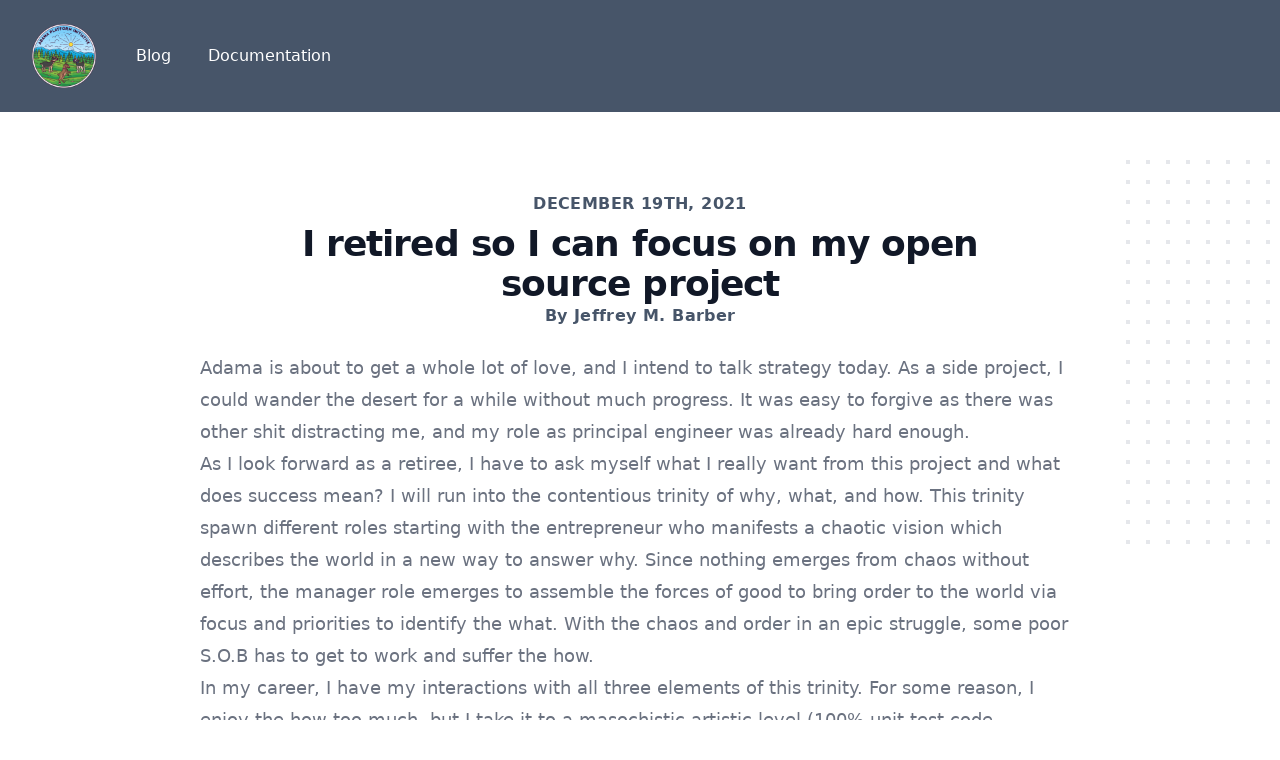

--- FILE ---
content_type: text/html
request_url: https://www.adama-platform.com/2021/12/19/retirement.html
body_size: 4979
content:

<!doctype html>
<html lang="en">
<head>
  <meta charset="utf-8">
  <meta name="referrer" content="origin">
  <meta name="viewport" content="width=device-width, initial-scale=1">
  <link rel="apple-touch-icon" sizes="180x180" href="/apple-touch-icon.png">
  <link rel="icon" type="image/png" sizes="32x32" href="/favicon-32x32.png">
  <link rel="icon" type="image/png" sizes="16x16" href="/favicon-16x16.png">
  <meta property="og:title" content="I retired so I can focus on my open source project" />
  <meta property="og:url" content="https://www.adama-platform.com/2021/12/19/retirement.html" />
  <meta property="og:type" content="article">
  <meta property="article:published_time" content="2021-12-19T00:00:00-06:00">
  <meta property="og:description" content="Adama is about to get a whole lot of love, and I intend to talk strategy today. As a side project, I could wander the desert for a while without much progress. It was easy to forgive as there was other shit distracting me, and my role as  principal engineer was already hard enough.
" />

  
  
    
  
  
    
  <meta content="adama" property="article:tag">
    
  <meta content="rambling" property="article:tag">
    
  <meta content="errors" property="article:tag">
    
  
  <link rel="manifest" href="/site.webmanifest">
  <title>I retired so I can focus on my open source project</title>
  <link rel="stylesheet" href="/style.css">
  <link rel="stylesheet" href="/a11y-dark.css">
  <script src="/highlight.js"></script>
  <script defer data-domain="adama-platform.com" src="https://plausible.io/js/plausible.js"></script>
</head>
<body>
  <header class="bg-slate-600">
    <nav class="max-w-7xl mx-auto px-4 sm:px-6 lg:px-8" aria-label="Top">
        <div class="w-full py-6 flex items-center justify-between border-b border-indigo-500 lg:border-none">
            <div class="flex items-center">
                <a href="/">
                    <span class="sr-only">Adama Platform</span>
                    <img class="h-16 w-auto" src="/i/adama.png" alt="">
                </a>
                <div class="hidden ml-10 space-x-8 lg:block">
                  
                  
              <a href="/blog" class="text-base font-medium text-white font-semibold hover:text-indigo-50"> Blog </a>
                  
              
                  
              <a href="https://book.adama-platform.com/" class="text-base font-medium text-white hover:text-red-50"> Documentation </a>
                  
              
                </div>
            </div>
        </div>
        <div class="py-4 flex flex-wrap justify-center space-x-6 lg:hidden">
            
            <a href="/blog" class="text-base font-medium text-white hover:text-indigo-50"> Blog </a>
            
            <a href="https://book.adama-platform.com/" class="text-base font-medium text-white hover:text-indigo-50"> Documentation </a>
            
        </div>
    </nav>
</header>

<div class="relative py-16 bg-white overflow-hidden">
    <div class="hidden lg:block lg:absolute lg:inset-y-0 lg:h-full lg:w-full">
      <div class="relative h-full text-lg max-w-prose mx-auto" aria-hidden="true">
        <svg class="absolute top-12 left-full transform translate-x-32" width="404" height="384" fill="none" viewBox="0 0 404 384">
          <defs>
            <pattern id="74b3fd99-0a6f-4271-bef2-e80eeafdf357" x="0" y="0" width="20" height="20" patternUnits="userSpaceOnUse">
              <rect x="0" y="0" width="4" height="4" class="text-gray-200" fill="currentColor" />
            </pattern>
          </defs>
          <rect width="404" height="384" fill="url(#74b3fd99-0a6f-4271-bef2-e80eeafdf357)" />
        </svg>
        <svg class="absolute top-1/2 right-full transform -translate-y-1/2 -translate-x-32" width="404" height="384" fill="none" viewBox="0 0 404 384">
          <defs>
            <pattern id="f210dbf6-a58d-4871-961e-36d5016a0f49" x="0" y="0" width="20" height="20" patternUnits="userSpaceOnUse">
              <rect x="0" y="0" width="4" height="4" class="text-gray-200" fill="currentColor" />
            </pattern>
          </defs>
          <rect width="404" height="384" fill="url(#f210dbf6-a58d-4871-961e-36d5016a0f49)" />
        </svg>
        <svg class="absolute bottom-12 left-full transform translate-x-32" width="404" height="384" fill="none" viewBox="0 0 404 384">
          <defs>
            <pattern id="d3eb07ae-5182-43e6-857d-35c643af9034" x="0" y="0" width="20" height="20" patternUnits="userSpaceOnUse">
              <rect x="0" y="0" width="4" height="4" class="text-gray-200" fill="currentColor" />
            </pattern>
          </defs>
          <rect width="404" height="384" fill="url(#d3eb07ae-5182-43e6-857d-35c643af9034)" />
        </svg>
      </div>
    </div>
    <div class="relative px-4 sm:px-6 lg:px-12">
      <div class="text-lg max-w-prose mx-auto">
        <h1>
          

          <span class="block text-base text-center text-slate-600 font-semibold tracking-wide uppercase pt-4">December 19th, 2021</span>
          <span class="mt-2 block text-3xl text-center leading-8 font-extrabold tracking-tight text-gray-900 sm:text-4xl">I retired so I can focus on my open source project</span>
          <span class="block text-base text-center text-slate-600 font-semibold tracking-wide">By Jeffrey M. Barber</span>
        </h1>
      </div>
      <div class="mt-6 prose prose-red prose-lg text-gray-500 mx-auto">
<p>Adama is about to get a whole lot of love, and I intend to talk strategy today. As a side project, I could wander the desert for a while without much progress. It was easy to forgive as there was other shit distracting me, and my role as  principal engineer was already hard enough.
<!--more--></p>

<p>As I look forward as a retiree, I have to ask myself what I really want from this project and what does success mean? I will run into the contentious trinity of why, what, and how. This trinity spawn different roles starting with the entrepreneur who manifests a chaotic vision which describes the world in a new way to answer why. Since nothing emerges from chaos without effort, the manager role emerges to assemble the forces of good to bring order to the world via focus and priorities to identify the what. With the chaos and order in an epic struggle, some poor S.O.B has to get to work and suffer the how.</p>

<p>In my career, I have my interactions with all three elements of this trinity. For some reason, I enjoy the how too much, but I take it to a masochistic artistic level (100% unit test code coverage, really? yes). Unfortunately, a business born from the how is almost certainly doomed. The question then is can I take my ideas and pivot into something that is more useful for more people? Can I shoulder the burden of vision and the stress of management to marshal troops towards the a grand endeavor.</p>

<p>Well, my ego says yes, but do I want to?</p>

<p>Is this wise?</p>

<p>Is that who I am?</p>

<p>This is why the most important question is what kind of business do I want? Let’s suppose I start a new kind of infrastructure business. It would be fun to create a new kind of SaaS, and there are interesting business side things to go learn and do. Learning is fun!</p>

<p>However, I have a decade of infrastructure knowledge, and I can’t do that 100% alone as there will be issues that will outstrip my capacity to deal with them. Infrastructure is a hard job because you have to balancing pushing forward with an iron ball chained to your leg. This kind of business would ultimately become a prison of sorts, and I am <a href="https://sahillavingia.com/work">biasing towards maximum freedom.</a></p>

<p>Paradoxically, the best way to demonstrate what I have is via some kind of SaaS offering. Now, I must reflect on why running infrastructure is so damn hard. At core, it boils down to minimizing downtime to maximize reliability. I could write much on what it takes to build reliable services, but the key is to contain and expect chaos. The hard part is being honest to customers about reality.</p>

<p>Honesty is probably the #1 job for any infrastructure service. Reality is hard to contend with.</p>

<p>Sadly, the biggest source of chaos is change from those pesky humans as all services tend to get more reliable during the holidays because engineers are not allowed to do anything. Perhaps, the game is all about expectation management. Since I don’t have the team(s)  to manage a six nine service sanely, I just need to set reasonable expectations.</p>

<p>This means that I need to think about how a pricing plan sets expectations, but what about those customers with high demands? That’s where open source comes into play. I neither can nor want to build a six nine back-end for the products I want to build with my ideas, and I will not have the abundance of failures to polish against (it’s entirely possible with a handful of hosts to wing it and never experience any problems). For the products I intend to ship (i.e. board games), I can have 10 minutes of down-time within a week. Thus, I just need to ship something remarkably simply and be honest about the failure modes.</p>

<p>The key challenge of building a six-nine service is all the stuff you need to do it, and no two companies are alike in their choices. So, the key Adama technologies will always be open source such that people can take the core language and plug into their ecosystem. Fortunately, I know enough about how to build six nine services such that I can properly layer everything.</p>

<p>By strategically punting on the exceptionally hard infrastructure problems, I don’t invest in an area where a company (like Amazon) could do it much better. In fact, if Amazon were to pick it up, then all the better. Perhaps, my legacy in this life will fully manifest if someone gets their principal promotion by doing the hard people work of selling Amazon on offering Adama as a Service.</p>

<p>This SaaS game may be winnable if I keep things simple, well documented, don’t over-promise, keep strong boundaries around hard problems, set customer expectations, and use my dependencies well. This also positions my efforts towards the important work of features and community.</p>

<p>Now, ultimately, I’m building Adama so I can use it for building board games, but there is so much potential when you combine a “micro-vm” with durable storage and a socket. It has this trinity of networking, storage, and compute in a nice box. The key question which I return to is: what does success mean? Well, it means that people find Adama fun to work with and helpful in building online products or games.</p>

<p>This helps focus my decision making since I can continue to open source practically everything beyond the language, and I’m exceptionally happy with a permissive license. As of today, the new license is MIT.</p>

<p>The mission for 2022 is to launch a reasonable and minimal SaaS offering to enable people to cut their teeth, launch small web properties, and unblock my board game ambitions. For massive scale, the blueprint will be available, but will require further investments.</p>

      </div>
    </div>
  </div>


  <footer class="bg-white">
    <div class="max-w-7xl mx-auto py-12 px-4 overflow-hidden sm:px-6 lg:px-8">
      <nav class="-mx-5 -my-2 flex flex-wrap justify-center" aria-label="Footer">
        <div class="px-5 py-2">
          <a href="/" class="text-base text-gray-500 hover:text-gray-900"> The Platform </a>
        </div>
        
        <div class="px-5 py-2">
          <a href="/blog" class="text-base text-gray-500 hover:text-gray-900"> Blog </a>
        </div>
        
        <div class="px-5 py-2">
          <a href="https://book.adama-platform.com/" class="text-base text-gray-500 hover:text-gray-900"> Documentation </a>
        </div>
        
      </nav>
      <div class="mt-8 flex justify-center space-x-6">
        <a href="https://github.com/mathgladiator/adama-lang" class="text-gray-400 hover:text-gray-500">
          <span class="sr-only">GitHub</span>
          <svg class="h-6 w-6" fill="currentColor" viewBox="0 0 24 24" aria-hidden="true">
            <path fill-rule="evenodd" d="M12 2C6.477 2 2 6.484 2 12.017c0 4.425 2.865 8.18 6.839 9.504.5.092.682-.217.682-.483 0-.237-.008-.868-.013-1.703-2.782.605-3.369-1.343-3.369-1.343-.454-1.158-1.11-1.466-1.11-1.466-.908-.62.069-.608.069-.608 1.003.07 1.531 1.032 1.531 1.032.892 1.53 2.341 1.088 2.91.832.092-.647.35-1.088.636-1.338-2.22-.253-4.555-1.113-4.555-4.951 0-1.093.39-1.988 1.029-2.688-.103-.253-.446-1.272.098-2.65 0 0 .84-.27 2.75 1.026A9.564 9.564 0 0112 6.844c.85.004 1.705.115 2.504.337 1.909-1.296 2.747-1.027 2.747-1.027.546 1.379.202 2.398.1 2.651.64.7 1.028 1.595 1.028 2.688 0 3.848-2.339 4.695-4.566 4.943.359.309.678.92.678 1.855 0 1.338-.012 2.419-.012 2.747 0 .268.18.58.688.482A10.019 10.019 0 0022 12.017C22 6.484 17.522 2 12 2z" clip-rule="evenodd" />
          </svg>
        </a>
        <a href="/terms-and-conditions.html" class="text-gray-400 hover:text-gray-500">
          <span> Terms and Conditions </span>
        </a>

        <a href="/privacy.html" class="text-gray-400 hover:text-gray-500">
          <span> Privacy Policy </span>
        </a>        
      </div>
      <p class="mt-8 text-center text-base text-gray-400">&copy; 2022 Adama Platform Initiative, LLC. All rights reserved.</p>    </div>
  </footer>



</body>
<script>
  hljs.highlightAll();
</script>
</html>